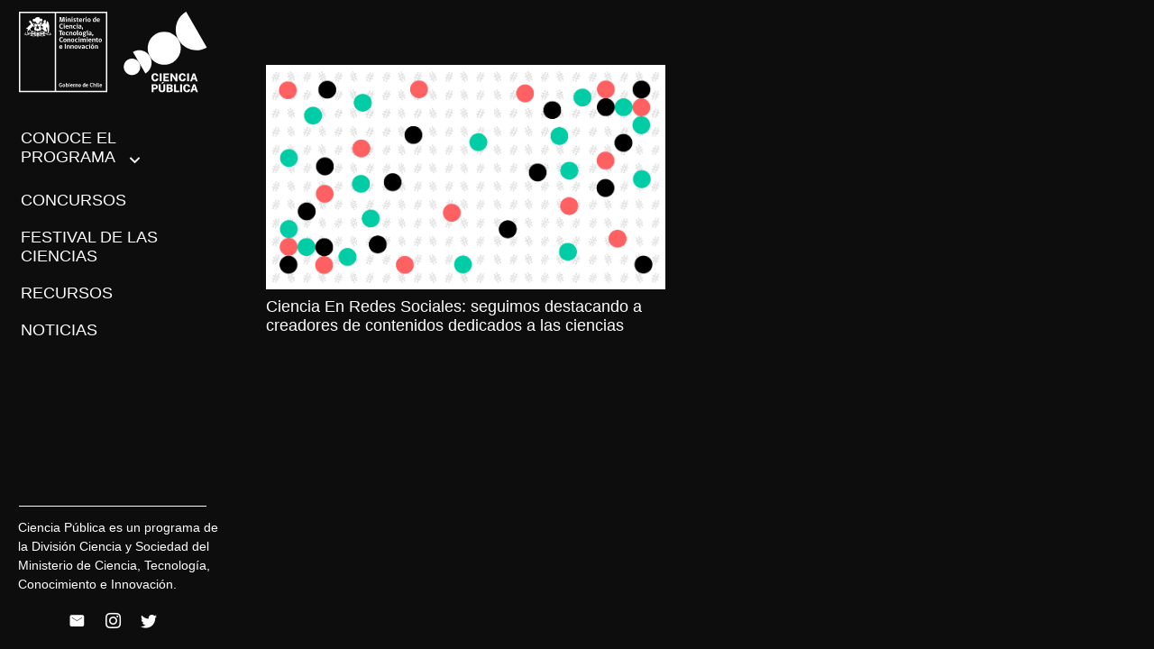

--- FILE ---
content_type: text/html; charset=utf-8
request_url: https://www.google.com/recaptcha/api2/anchor?ar=1&k=6LcWhtYaAAAAAKPX0aoMZVDFPLaSvwZvbbwmvKji&co=aHR0cHM6Ly9jaWVuY2lhcHVibGljYS5jbDo0NDM.&hl=en&v=PoyoqOPhxBO7pBk68S4YbpHZ&size=invisible&anchor-ms=20000&execute-ms=30000&cb=dn61m89plgt6
body_size: 49125
content:
<!DOCTYPE HTML><html dir="ltr" lang="en"><head><meta http-equiv="Content-Type" content="text/html; charset=UTF-8">
<meta http-equiv="X-UA-Compatible" content="IE=edge">
<title>reCAPTCHA</title>
<style type="text/css">
/* cyrillic-ext */
@font-face {
  font-family: 'Roboto';
  font-style: normal;
  font-weight: 400;
  font-stretch: 100%;
  src: url(//fonts.gstatic.com/s/roboto/v48/KFO7CnqEu92Fr1ME7kSn66aGLdTylUAMa3GUBHMdazTgWw.woff2) format('woff2');
  unicode-range: U+0460-052F, U+1C80-1C8A, U+20B4, U+2DE0-2DFF, U+A640-A69F, U+FE2E-FE2F;
}
/* cyrillic */
@font-face {
  font-family: 'Roboto';
  font-style: normal;
  font-weight: 400;
  font-stretch: 100%;
  src: url(//fonts.gstatic.com/s/roboto/v48/KFO7CnqEu92Fr1ME7kSn66aGLdTylUAMa3iUBHMdazTgWw.woff2) format('woff2');
  unicode-range: U+0301, U+0400-045F, U+0490-0491, U+04B0-04B1, U+2116;
}
/* greek-ext */
@font-face {
  font-family: 'Roboto';
  font-style: normal;
  font-weight: 400;
  font-stretch: 100%;
  src: url(//fonts.gstatic.com/s/roboto/v48/KFO7CnqEu92Fr1ME7kSn66aGLdTylUAMa3CUBHMdazTgWw.woff2) format('woff2');
  unicode-range: U+1F00-1FFF;
}
/* greek */
@font-face {
  font-family: 'Roboto';
  font-style: normal;
  font-weight: 400;
  font-stretch: 100%;
  src: url(//fonts.gstatic.com/s/roboto/v48/KFO7CnqEu92Fr1ME7kSn66aGLdTylUAMa3-UBHMdazTgWw.woff2) format('woff2');
  unicode-range: U+0370-0377, U+037A-037F, U+0384-038A, U+038C, U+038E-03A1, U+03A3-03FF;
}
/* math */
@font-face {
  font-family: 'Roboto';
  font-style: normal;
  font-weight: 400;
  font-stretch: 100%;
  src: url(//fonts.gstatic.com/s/roboto/v48/KFO7CnqEu92Fr1ME7kSn66aGLdTylUAMawCUBHMdazTgWw.woff2) format('woff2');
  unicode-range: U+0302-0303, U+0305, U+0307-0308, U+0310, U+0312, U+0315, U+031A, U+0326-0327, U+032C, U+032F-0330, U+0332-0333, U+0338, U+033A, U+0346, U+034D, U+0391-03A1, U+03A3-03A9, U+03B1-03C9, U+03D1, U+03D5-03D6, U+03F0-03F1, U+03F4-03F5, U+2016-2017, U+2034-2038, U+203C, U+2040, U+2043, U+2047, U+2050, U+2057, U+205F, U+2070-2071, U+2074-208E, U+2090-209C, U+20D0-20DC, U+20E1, U+20E5-20EF, U+2100-2112, U+2114-2115, U+2117-2121, U+2123-214F, U+2190, U+2192, U+2194-21AE, U+21B0-21E5, U+21F1-21F2, U+21F4-2211, U+2213-2214, U+2216-22FF, U+2308-230B, U+2310, U+2319, U+231C-2321, U+2336-237A, U+237C, U+2395, U+239B-23B7, U+23D0, U+23DC-23E1, U+2474-2475, U+25AF, U+25B3, U+25B7, U+25BD, U+25C1, U+25CA, U+25CC, U+25FB, U+266D-266F, U+27C0-27FF, U+2900-2AFF, U+2B0E-2B11, U+2B30-2B4C, U+2BFE, U+3030, U+FF5B, U+FF5D, U+1D400-1D7FF, U+1EE00-1EEFF;
}
/* symbols */
@font-face {
  font-family: 'Roboto';
  font-style: normal;
  font-weight: 400;
  font-stretch: 100%;
  src: url(//fonts.gstatic.com/s/roboto/v48/KFO7CnqEu92Fr1ME7kSn66aGLdTylUAMaxKUBHMdazTgWw.woff2) format('woff2');
  unicode-range: U+0001-000C, U+000E-001F, U+007F-009F, U+20DD-20E0, U+20E2-20E4, U+2150-218F, U+2190, U+2192, U+2194-2199, U+21AF, U+21E6-21F0, U+21F3, U+2218-2219, U+2299, U+22C4-22C6, U+2300-243F, U+2440-244A, U+2460-24FF, U+25A0-27BF, U+2800-28FF, U+2921-2922, U+2981, U+29BF, U+29EB, U+2B00-2BFF, U+4DC0-4DFF, U+FFF9-FFFB, U+10140-1018E, U+10190-1019C, U+101A0, U+101D0-101FD, U+102E0-102FB, U+10E60-10E7E, U+1D2C0-1D2D3, U+1D2E0-1D37F, U+1F000-1F0FF, U+1F100-1F1AD, U+1F1E6-1F1FF, U+1F30D-1F30F, U+1F315, U+1F31C, U+1F31E, U+1F320-1F32C, U+1F336, U+1F378, U+1F37D, U+1F382, U+1F393-1F39F, U+1F3A7-1F3A8, U+1F3AC-1F3AF, U+1F3C2, U+1F3C4-1F3C6, U+1F3CA-1F3CE, U+1F3D4-1F3E0, U+1F3ED, U+1F3F1-1F3F3, U+1F3F5-1F3F7, U+1F408, U+1F415, U+1F41F, U+1F426, U+1F43F, U+1F441-1F442, U+1F444, U+1F446-1F449, U+1F44C-1F44E, U+1F453, U+1F46A, U+1F47D, U+1F4A3, U+1F4B0, U+1F4B3, U+1F4B9, U+1F4BB, U+1F4BF, U+1F4C8-1F4CB, U+1F4D6, U+1F4DA, U+1F4DF, U+1F4E3-1F4E6, U+1F4EA-1F4ED, U+1F4F7, U+1F4F9-1F4FB, U+1F4FD-1F4FE, U+1F503, U+1F507-1F50B, U+1F50D, U+1F512-1F513, U+1F53E-1F54A, U+1F54F-1F5FA, U+1F610, U+1F650-1F67F, U+1F687, U+1F68D, U+1F691, U+1F694, U+1F698, U+1F6AD, U+1F6B2, U+1F6B9-1F6BA, U+1F6BC, U+1F6C6-1F6CF, U+1F6D3-1F6D7, U+1F6E0-1F6EA, U+1F6F0-1F6F3, U+1F6F7-1F6FC, U+1F700-1F7FF, U+1F800-1F80B, U+1F810-1F847, U+1F850-1F859, U+1F860-1F887, U+1F890-1F8AD, U+1F8B0-1F8BB, U+1F8C0-1F8C1, U+1F900-1F90B, U+1F93B, U+1F946, U+1F984, U+1F996, U+1F9E9, U+1FA00-1FA6F, U+1FA70-1FA7C, U+1FA80-1FA89, U+1FA8F-1FAC6, U+1FACE-1FADC, U+1FADF-1FAE9, U+1FAF0-1FAF8, U+1FB00-1FBFF;
}
/* vietnamese */
@font-face {
  font-family: 'Roboto';
  font-style: normal;
  font-weight: 400;
  font-stretch: 100%;
  src: url(//fonts.gstatic.com/s/roboto/v48/KFO7CnqEu92Fr1ME7kSn66aGLdTylUAMa3OUBHMdazTgWw.woff2) format('woff2');
  unicode-range: U+0102-0103, U+0110-0111, U+0128-0129, U+0168-0169, U+01A0-01A1, U+01AF-01B0, U+0300-0301, U+0303-0304, U+0308-0309, U+0323, U+0329, U+1EA0-1EF9, U+20AB;
}
/* latin-ext */
@font-face {
  font-family: 'Roboto';
  font-style: normal;
  font-weight: 400;
  font-stretch: 100%;
  src: url(//fonts.gstatic.com/s/roboto/v48/KFO7CnqEu92Fr1ME7kSn66aGLdTylUAMa3KUBHMdazTgWw.woff2) format('woff2');
  unicode-range: U+0100-02BA, U+02BD-02C5, U+02C7-02CC, U+02CE-02D7, U+02DD-02FF, U+0304, U+0308, U+0329, U+1D00-1DBF, U+1E00-1E9F, U+1EF2-1EFF, U+2020, U+20A0-20AB, U+20AD-20C0, U+2113, U+2C60-2C7F, U+A720-A7FF;
}
/* latin */
@font-face {
  font-family: 'Roboto';
  font-style: normal;
  font-weight: 400;
  font-stretch: 100%;
  src: url(//fonts.gstatic.com/s/roboto/v48/KFO7CnqEu92Fr1ME7kSn66aGLdTylUAMa3yUBHMdazQ.woff2) format('woff2');
  unicode-range: U+0000-00FF, U+0131, U+0152-0153, U+02BB-02BC, U+02C6, U+02DA, U+02DC, U+0304, U+0308, U+0329, U+2000-206F, U+20AC, U+2122, U+2191, U+2193, U+2212, U+2215, U+FEFF, U+FFFD;
}
/* cyrillic-ext */
@font-face {
  font-family: 'Roboto';
  font-style: normal;
  font-weight: 500;
  font-stretch: 100%;
  src: url(//fonts.gstatic.com/s/roboto/v48/KFO7CnqEu92Fr1ME7kSn66aGLdTylUAMa3GUBHMdazTgWw.woff2) format('woff2');
  unicode-range: U+0460-052F, U+1C80-1C8A, U+20B4, U+2DE0-2DFF, U+A640-A69F, U+FE2E-FE2F;
}
/* cyrillic */
@font-face {
  font-family: 'Roboto';
  font-style: normal;
  font-weight: 500;
  font-stretch: 100%;
  src: url(//fonts.gstatic.com/s/roboto/v48/KFO7CnqEu92Fr1ME7kSn66aGLdTylUAMa3iUBHMdazTgWw.woff2) format('woff2');
  unicode-range: U+0301, U+0400-045F, U+0490-0491, U+04B0-04B1, U+2116;
}
/* greek-ext */
@font-face {
  font-family: 'Roboto';
  font-style: normal;
  font-weight: 500;
  font-stretch: 100%;
  src: url(//fonts.gstatic.com/s/roboto/v48/KFO7CnqEu92Fr1ME7kSn66aGLdTylUAMa3CUBHMdazTgWw.woff2) format('woff2');
  unicode-range: U+1F00-1FFF;
}
/* greek */
@font-face {
  font-family: 'Roboto';
  font-style: normal;
  font-weight: 500;
  font-stretch: 100%;
  src: url(//fonts.gstatic.com/s/roboto/v48/KFO7CnqEu92Fr1ME7kSn66aGLdTylUAMa3-UBHMdazTgWw.woff2) format('woff2');
  unicode-range: U+0370-0377, U+037A-037F, U+0384-038A, U+038C, U+038E-03A1, U+03A3-03FF;
}
/* math */
@font-face {
  font-family: 'Roboto';
  font-style: normal;
  font-weight: 500;
  font-stretch: 100%;
  src: url(//fonts.gstatic.com/s/roboto/v48/KFO7CnqEu92Fr1ME7kSn66aGLdTylUAMawCUBHMdazTgWw.woff2) format('woff2');
  unicode-range: U+0302-0303, U+0305, U+0307-0308, U+0310, U+0312, U+0315, U+031A, U+0326-0327, U+032C, U+032F-0330, U+0332-0333, U+0338, U+033A, U+0346, U+034D, U+0391-03A1, U+03A3-03A9, U+03B1-03C9, U+03D1, U+03D5-03D6, U+03F0-03F1, U+03F4-03F5, U+2016-2017, U+2034-2038, U+203C, U+2040, U+2043, U+2047, U+2050, U+2057, U+205F, U+2070-2071, U+2074-208E, U+2090-209C, U+20D0-20DC, U+20E1, U+20E5-20EF, U+2100-2112, U+2114-2115, U+2117-2121, U+2123-214F, U+2190, U+2192, U+2194-21AE, U+21B0-21E5, U+21F1-21F2, U+21F4-2211, U+2213-2214, U+2216-22FF, U+2308-230B, U+2310, U+2319, U+231C-2321, U+2336-237A, U+237C, U+2395, U+239B-23B7, U+23D0, U+23DC-23E1, U+2474-2475, U+25AF, U+25B3, U+25B7, U+25BD, U+25C1, U+25CA, U+25CC, U+25FB, U+266D-266F, U+27C0-27FF, U+2900-2AFF, U+2B0E-2B11, U+2B30-2B4C, U+2BFE, U+3030, U+FF5B, U+FF5D, U+1D400-1D7FF, U+1EE00-1EEFF;
}
/* symbols */
@font-face {
  font-family: 'Roboto';
  font-style: normal;
  font-weight: 500;
  font-stretch: 100%;
  src: url(//fonts.gstatic.com/s/roboto/v48/KFO7CnqEu92Fr1ME7kSn66aGLdTylUAMaxKUBHMdazTgWw.woff2) format('woff2');
  unicode-range: U+0001-000C, U+000E-001F, U+007F-009F, U+20DD-20E0, U+20E2-20E4, U+2150-218F, U+2190, U+2192, U+2194-2199, U+21AF, U+21E6-21F0, U+21F3, U+2218-2219, U+2299, U+22C4-22C6, U+2300-243F, U+2440-244A, U+2460-24FF, U+25A0-27BF, U+2800-28FF, U+2921-2922, U+2981, U+29BF, U+29EB, U+2B00-2BFF, U+4DC0-4DFF, U+FFF9-FFFB, U+10140-1018E, U+10190-1019C, U+101A0, U+101D0-101FD, U+102E0-102FB, U+10E60-10E7E, U+1D2C0-1D2D3, U+1D2E0-1D37F, U+1F000-1F0FF, U+1F100-1F1AD, U+1F1E6-1F1FF, U+1F30D-1F30F, U+1F315, U+1F31C, U+1F31E, U+1F320-1F32C, U+1F336, U+1F378, U+1F37D, U+1F382, U+1F393-1F39F, U+1F3A7-1F3A8, U+1F3AC-1F3AF, U+1F3C2, U+1F3C4-1F3C6, U+1F3CA-1F3CE, U+1F3D4-1F3E0, U+1F3ED, U+1F3F1-1F3F3, U+1F3F5-1F3F7, U+1F408, U+1F415, U+1F41F, U+1F426, U+1F43F, U+1F441-1F442, U+1F444, U+1F446-1F449, U+1F44C-1F44E, U+1F453, U+1F46A, U+1F47D, U+1F4A3, U+1F4B0, U+1F4B3, U+1F4B9, U+1F4BB, U+1F4BF, U+1F4C8-1F4CB, U+1F4D6, U+1F4DA, U+1F4DF, U+1F4E3-1F4E6, U+1F4EA-1F4ED, U+1F4F7, U+1F4F9-1F4FB, U+1F4FD-1F4FE, U+1F503, U+1F507-1F50B, U+1F50D, U+1F512-1F513, U+1F53E-1F54A, U+1F54F-1F5FA, U+1F610, U+1F650-1F67F, U+1F687, U+1F68D, U+1F691, U+1F694, U+1F698, U+1F6AD, U+1F6B2, U+1F6B9-1F6BA, U+1F6BC, U+1F6C6-1F6CF, U+1F6D3-1F6D7, U+1F6E0-1F6EA, U+1F6F0-1F6F3, U+1F6F7-1F6FC, U+1F700-1F7FF, U+1F800-1F80B, U+1F810-1F847, U+1F850-1F859, U+1F860-1F887, U+1F890-1F8AD, U+1F8B0-1F8BB, U+1F8C0-1F8C1, U+1F900-1F90B, U+1F93B, U+1F946, U+1F984, U+1F996, U+1F9E9, U+1FA00-1FA6F, U+1FA70-1FA7C, U+1FA80-1FA89, U+1FA8F-1FAC6, U+1FACE-1FADC, U+1FADF-1FAE9, U+1FAF0-1FAF8, U+1FB00-1FBFF;
}
/* vietnamese */
@font-face {
  font-family: 'Roboto';
  font-style: normal;
  font-weight: 500;
  font-stretch: 100%;
  src: url(//fonts.gstatic.com/s/roboto/v48/KFO7CnqEu92Fr1ME7kSn66aGLdTylUAMa3OUBHMdazTgWw.woff2) format('woff2');
  unicode-range: U+0102-0103, U+0110-0111, U+0128-0129, U+0168-0169, U+01A0-01A1, U+01AF-01B0, U+0300-0301, U+0303-0304, U+0308-0309, U+0323, U+0329, U+1EA0-1EF9, U+20AB;
}
/* latin-ext */
@font-face {
  font-family: 'Roboto';
  font-style: normal;
  font-weight: 500;
  font-stretch: 100%;
  src: url(//fonts.gstatic.com/s/roboto/v48/KFO7CnqEu92Fr1ME7kSn66aGLdTylUAMa3KUBHMdazTgWw.woff2) format('woff2');
  unicode-range: U+0100-02BA, U+02BD-02C5, U+02C7-02CC, U+02CE-02D7, U+02DD-02FF, U+0304, U+0308, U+0329, U+1D00-1DBF, U+1E00-1E9F, U+1EF2-1EFF, U+2020, U+20A0-20AB, U+20AD-20C0, U+2113, U+2C60-2C7F, U+A720-A7FF;
}
/* latin */
@font-face {
  font-family: 'Roboto';
  font-style: normal;
  font-weight: 500;
  font-stretch: 100%;
  src: url(//fonts.gstatic.com/s/roboto/v48/KFO7CnqEu92Fr1ME7kSn66aGLdTylUAMa3yUBHMdazQ.woff2) format('woff2');
  unicode-range: U+0000-00FF, U+0131, U+0152-0153, U+02BB-02BC, U+02C6, U+02DA, U+02DC, U+0304, U+0308, U+0329, U+2000-206F, U+20AC, U+2122, U+2191, U+2193, U+2212, U+2215, U+FEFF, U+FFFD;
}
/* cyrillic-ext */
@font-face {
  font-family: 'Roboto';
  font-style: normal;
  font-weight: 900;
  font-stretch: 100%;
  src: url(//fonts.gstatic.com/s/roboto/v48/KFO7CnqEu92Fr1ME7kSn66aGLdTylUAMa3GUBHMdazTgWw.woff2) format('woff2');
  unicode-range: U+0460-052F, U+1C80-1C8A, U+20B4, U+2DE0-2DFF, U+A640-A69F, U+FE2E-FE2F;
}
/* cyrillic */
@font-face {
  font-family: 'Roboto';
  font-style: normal;
  font-weight: 900;
  font-stretch: 100%;
  src: url(//fonts.gstatic.com/s/roboto/v48/KFO7CnqEu92Fr1ME7kSn66aGLdTylUAMa3iUBHMdazTgWw.woff2) format('woff2');
  unicode-range: U+0301, U+0400-045F, U+0490-0491, U+04B0-04B1, U+2116;
}
/* greek-ext */
@font-face {
  font-family: 'Roboto';
  font-style: normal;
  font-weight: 900;
  font-stretch: 100%;
  src: url(//fonts.gstatic.com/s/roboto/v48/KFO7CnqEu92Fr1ME7kSn66aGLdTylUAMa3CUBHMdazTgWw.woff2) format('woff2');
  unicode-range: U+1F00-1FFF;
}
/* greek */
@font-face {
  font-family: 'Roboto';
  font-style: normal;
  font-weight: 900;
  font-stretch: 100%;
  src: url(//fonts.gstatic.com/s/roboto/v48/KFO7CnqEu92Fr1ME7kSn66aGLdTylUAMa3-UBHMdazTgWw.woff2) format('woff2');
  unicode-range: U+0370-0377, U+037A-037F, U+0384-038A, U+038C, U+038E-03A1, U+03A3-03FF;
}
/* math */
@font-face {
  font-family: 'Roboto';
  font-style: normal;
  font-weight: 900;
  font-stretch: 100%;
  src: url(//fonts.gstatic.com/s/roboto/v48/KFO7CnqEu92Fr1ME7kSn66aGLdTylUAMawCUBHMdazTgWw.woff2) format('woff2');
  unicode-range: U+0302-0303, U+0305, U+0307-0308, U+0310, U+0312, U+0315, U+031A, U+0326-0327, U+032C, U+032F-0330, U+0332-0333, U+0338, U+033A, U+0346, U+034D, U+0391-03A1, U+03A3-03A9, U+03B1-03C9, U+03D1, U+03D5-03D6, U+03F0-03F1, U+03F4-03F5, U+2016-2017, U+2034-2038, U+203C, U+2040, U+2043, U+2047, U+2050, U+2057, U+205F, U+2070-2071, U+2074-208E, U+2090-209C, U+20D0-20DC, U+20E1, U+20E5-20EF, U+2100-2112, U+2114-2115, U+2117-2121, U+2123-214F, U+2190, U+2192, U+2194-21AE, U+21B0-21E5, U+21F1-21F2, U+21F4-2211, U+2213-2214, U+2216-22FF, U+2308-230B, U+2310, U+2319, U+231C-2321, U+2336-237A, U+237C, U+2395, U+239B-23B7, U+23D0, U+23DC-23E1, U+2474-2475, U+25AF, U+25B3, U+25B7, U+25BD, U+25C1, U+25CA, U+25CC, U+25FB, U+266D-266F, U+27C0-27FF, U+2900-2AFF, U+2B0E-2B11, U+2B30-2B4C, U+2BFE, U+3030, U+FF5B, U+FF5D, U+1D400-1D7FF, U+1EE00-1EEFF;
}
/* symbols */
@font-face {
  font-family: 'Roboto';
  font-style: normal;
  font-weight: 900;
  font-stretch: 100%;
  src: url(//fonts.gstatic.com/s/roboto/v48/KFO7CnqEu92Fr1ME7kSn66aGLdTylUAMaxKUBHMdazTgWw.woff2) format('woff2');
  unicode-range: U+0001-000C, U+000E-001F, U+007F-009F, U+20DD-20E0, U+20E2-20E4, U+2150-218F, U+2190, U+2192, U+2194-2199, U+21AF, U+21E6-21F0, U+21F3, U+2218-2219, U+2299, U+22C4-22C6, U+2300-243F, U+2440-244A, U+2460-24FF, U+25A0-27BF, U+2800-28FF, U+2921-2922, U+2981, U+29BF, U+29EB, U+2B00-2BFF, U+4DC0-4DFF, U+FFF9-FFFB, U+10140-1018E, U+10190-1019C, U+101A0, U+101D0-101FD, U+102E0-102FB, U+10E60-10E7E, U+1D2C0-1D2D3, U+1D2E0-1D37F, U+1F000-1F0FF, U+1F100-1F1AD, U+1F1E6-1F1FF, U+1F30D-1F30F, U+1F315, U+1F31C, U+1F31E, U+1F320-1F32C, U+1F336, U+1F378, U+1F37D, U+1F382, U+1F393-1F39F, U+1F3A7-1F3A8, U+1F3AC-1F3AF, U+1F3C2, U+1F3C4-1F3C6, U+1F3CA-1F3CE, U+1F3D4-1F3E0, U+1F3ED, U+1F3F1-1F3F3, U+1F3F5-1F3F7, U+1F408, U+1F415, U+1F41F, U+1F426, U+1F43F, U+1F441-1F442, U+1F444, U+1F446-1F449, U+1F44C-1F44E, U+1F453, U+1F46A, U+1F47D, U+1F4A3, U+1F4B0, U+1F4B3, U+1F4B9, U+1F4BB, U+1F4BF, U+1F4C8-1F4CB, U+1F4D6, U+1F4DA, U+1F4DF, U+1F4E3-1F4E6, U+1F4EA-1F4ED, U+1F4F7, U+1F4F9-1F4FB, U+1F4FD-1F4FE, U+1F503, U+1F507-1F50B, U+1F50D, U+1F512-1F513, U+1F53E-1F54A, U+1F54F-1F5FA, U+1F610, U+1F650-1F67F, U+1F687, U+1F68D, U+1F691, U+1F694, U+1F698, U+1F6AD, U+1F6B2, U+1F6B9-1F6BA, U+1F6BC, U+1F6C6-1F6CF, U+1F6D3-1F6D7, U+1F6E0-1F6EA, U+1F6F0-1F6F3, U+1F6F7-1F6FC, U+1F700-1F7FF, U+1F800-1F80B, U+1F810-1F847, U+1F850-1F859, U+1F860-1F887, U+1F890-1F8AD, U+1F8B0-1F8BB, U+1F8C0-1F8C1, U+1F900-1F90B, U+1F93B, U+1F946, U+1F984, U+1F996, U+1F9E9, U+1FA00-1FA6F, U+1FA70-1FA7C, U+1FA80-1FA89, U+1FA8F-1FAC6, U+1FACE-1FADC, U+1FADF-1FAE9, U+1FAF0-1FAF8, U+1FB00-1FBFF;
}
/* vietnamese */
@font-face {
  font-family: 'Roboto';
  font-style: normal;
  font-weight: 900;
  font-stretch: 100%;
  src: url(//fonts.gstatic.com/s/roboto/v48/KFO7CnqEu92Fr1ME7kSn66aGLdTylUAMa3OUBHMdazTgWw.woff2) format('woff2');
  unicode-range: U+0102-0103, U+0110-0111, U+0128-0129, U+0168-0169, U+01A0-01A1, U+01AF-01B0, U+0300-0301, U+0303-0304, U+0308-0309, U+0323, U+0329, U+1EA0-1EF9, U+20AB;
}
/* latin-ext */
@font-face {
  font-family: 'Roboto';
  font-style: normal;
  font-weight: 900;
  font-stretch: 100%;
  src: url(//fonts.gstatic.com/s/roboto/v48/KFO7CnqEu92Fr1ME7kSn66aGLdTylUAMa3KUBHMdazTgWw.woff2) format('woff2');
  unicode-range: U+0100-02BA, U+02BD-02C5, U+02C7-02CC, U+02CE-02D7, U+02DD-02FF, U+0304, U+0308, U+0329, U+1D00-1DBF, U+1E00-1E9F, U+1EF2-1EFF, U+2020, U+20A0-20AB, U+20AD-20C0, U+2113, U+2C60-2C7F, U+A720-A7FF;
}
/* latin */
@font-face {
  font-family: 'Roboto';
  font-style: normal;
  font-weight: 900;
  font-stretch: 100%;
  src: url(//fonts.gstatic.com/s/roboto/v48/KFO7CnqEu92Fr1ME7kSn66aGLdTylUAMa3yUBHMdazQ.woff2) format('woff2');
  unicode-range: U+0000-00FF, U+0131, U+0152-0153, U+02BB-02BC, U+02C6, U+02DA, U+02DC, U+0304, U+0308, U+0329, U+2000-206F, U+20AC, U+2122, U+2191, U+2193, U+2212, U+2215, U+FEFF, U+FFFD;
}

</style>
<link rel="stylesheet" type="text/css" href="https://www.gstatic.com/recaptcha/releases/PoyoqOPhxBO7pBk68S4YbpHZ/styles__ltr.css">
<script nonce="SOfARPvH9Az-TZEKtEfn4Q" type="text/javascript">window['__recaptcha_api'] = 'https://www.google.com/recaptcha/api2/';</script>
<script type="text/javascript" src="https://www.gstatic.com/recaptcha/releases/PoyoqOPhxBO7pBk68S4YbpHZ/recaptcha__en.js" nonce="SOfARPvH9Az-TZEKtEfn4Q">
      
    </script></head>
<body><div id="rc-anchor-alert" class="rc-anchor-alert"></div>
<input type="hidden" id="recaptcha-token" value="[base64]">
<script type="text/javascript" nonce="SOfARPvH9Az-TZEKtEfn4Q">
      recaptcha.anchor.Main.init("[\x22ainput\x22,[\x22bgdata\x22,\x22\x22,\[base64]/[base64]/[base64]/[base64]/[base64]/UltsKytdPUU6KEU8MjA0OD9SW2wrK109RT4+NnwxOTI6KChFJjY0NTEyKT09NTUyOTYmJk0rMTxjLmxlbmd0aCYmKGMuY2hhckNvZGVBdChNKzEpJjY0NTEyKT09NTYzMjA/[base64]/[base64]/[base64]/[base64]/[base64]/[base64]/[base64]\x22,\[base64]\\u003d\\u003d\x22,\x22ZBIHfcK7AFLCq2EGwo0ELMOBw40GwrNDJXRMNwYyw6UjM8Kdw73DqT8fQxLCgMKqd0TCpsOkw5p0JRpXHE7Dg1bCgsKJw43DrMKKEsO7w7IIw7jCm8KmM8ONfsOTKV1gw7hAMsOJwolvw5vChnfCkMKbN8Kmwo/Cg2jDiWLCvsKPXlBVwrIkSTrCunbDiQDCqcK9NDRjwqzDmFPCvcO9w6nDhcKZDzURe8Onwr7CnyzDl8KhMWlow64cwo3Dp03DrghdIMO5w6nCisOLIEvDrsKcXDnDo8ONUyjCqcOtWVnCk18qPMK8bsObwpHCscK4woTCum7Do8KZwo1gS8Olwod4wqnCinXCkz/DncKfOBjCoArCtcOZMELDiMO+w6nCqmFuPsO4Qw/DlsKCfsO5ZMK8w6skwoF+wqvCu8KhworCuMK+wposwqrCl8Opwr/[base64]/M8OuwpwIMT4MwpZKw6HCrcOYBsOewr7Dh8Opw77Cm8OXQ18kGxrCkTVfGMONwpLDuw/DlyrDmCDCq8OjwoMQPy3Dn2PDqMKlXcOUw4M+w5I2w6TCrsOgwr5zUAPCtw9KUhkcwofDlMK5FsOZwrHCvT5Zwo0ZAzfDmsOSQMOqCMK4esKDw47CiHFbw6zCtsKqwr5AwqbCuUnDksKycMO2w61lwqjCmxXCi1pbZyrCgsKHw5NOUE/[base64]/Di8KVwpE1J8KKw4V6RzzDusKmwrPDijHCqDzDjcOGCGvCncOQYkLDvMKzw7ErwoHCjiRiwqDCuW3DlC/[base64]/wrXDp3wMw6I0UsK8wpvCvsKzD8O1w7nCtG3DkW9Yw41Fwr3Cm8OewptfNsOZw77DnsKPw6EYAsKPeMOREVHChi/[base64]/DqsKIV2YIfxRbwocUVQBEw5zCpQvClxHDsBHCoh9zNMOuNU4Jw7pqwoHDj8K4w6PDucKxRWQJw4PDpQBuw70wHQNWXhPChh7Cj27DoMKQwpAQw5bDtcO2w5B5NTkKT8Ogw5rCsjPDvU3DoMO/F8K8w5LDlmLCncOiBcKJw5FJLBQBY8KZw7BcLTTDuMODAsOaw6jDvXMpGHzDszEVw78Zw5fDl1PDmgonwr/[base64]/Dnk/CrhlTKcOnZcKlElPDjMOEw5Row6w/[base64]/IHHCkWXChnoowpPDhAvCo3nCnMKGb8O2wrFzwr3CpW/CklvDosKsIibDjsO+fcKzw6XDvF9GClTDscO2TVDCh3ZKw5rDkcKde1jDtMOxwqkfwq4qHMK1BsK4UU3CqkrChAMzw5N/SFfCqsOKw6LCocK9wqTCpsOCw483wqRHwoDCvcKXwoTCgMO/[base64]/[base64]/CoSEhwrPDjUIgwpZ/w5jDo8Kew58dL8O1wrzDnELDr0XDv8KNKV5ceMOrwoPDrsKbFXN/[base64]/[base64]/[base64]/CqwrCo8KXMSxATExFwq4pwpB+T8Kpw7N4R1rCgcKgw4jCscOBYMOaaMK0w57ClcK5wpPDsD3CksOPw7zDv8KcIEQSwr7CpsKuwqHDsQxMw6TDhMK9w7DCsSUSw4EiOcKPcwHCu8Knw7MJacOIB1DDgUtaJx9uZsOVwodxMRHClHPCsyEzJU9oFizDuMOfw5/[base64]/w6AuemUlw5/DpsKbLMOuw50AHwHDhMK4VsKQwovCpMObw5hXMMOlwpXCh8Kzc8K4fALDgcOwwrTChxnDmBPCvsKGwoLCoMK3f8O6wonCi8OzLmfCkmvDm3bDj8Owwp8dw4PDv3d/w5RJwpMPF8OGwp3DtwvDvcKbYMObEgdwKsK8IxXCksO2GxZTCcK6c8Kxw7NJw4zCsz5PQcOBwos7eAXDtMKKw5zDocKXwptVw4XCmWcWS8Kww5BoWAHDtMKDH8KEwrzDqcOAYMOiR8KmwoRpY2wNwpfDjBwqRsO/wrjCkjoBcsKSwotvw4oqXjYcwp9wOR8+w7t2wos1ckEwwozDg8Kvwr0Iwo42U0HDq8KFZxDDm8KHcMKAwrXDtg0kf8KOwqxlwoE4w4Axw45YIk/DlWvCl8KbA8Kbw5tUUMO3w7PDlcO1w60jwrAyZgY4wqDDq8OAGDVpTi3Cp8K7w6Izw6JpQHQHw7PCpcO4wqHDuXnDucOPwr8oAcOeazxfESM+w6DDr3HCnsOCf8OrwpQnw5lwwq1oaHvCmGtcDkwDU3vCgQ/Dl8OwwrwNwq/DlcOGQcKxwoEawo/DuQTCkCnDo3BQYnw7DsOcFTFkw67CvQ81NsOlw7x6G0fDvSB+w4YJw7JuIz3DpmUvw5rDuMKpwp11TcK7w48TamPDgTdteVRfwrzCgsKkVTkcw7/DrsKUwrnCvcOnB8KhwqHDgMOGw7VMw63CvcOSw7YxwozCn8O+w6XCjgQWw7HCqQzDhMKWEX/CsBrDnBHCjT0aFMKzP03DshFyw4pVw4J8w5XDlWcdwqFZwqvDisKUw75FwpvDs8KoEDZSIMKpd8KaJcKOwobDgV/CuDfCvwATwqzCpF/Do0wPbsKow6LCm8KDw4DChcOJw6vCuMOeZsKjwrrDhU7DhgLDrcOcF8KSasKrGEo2w4vDjlrCs8ONKMO6McKsAwZ2WsKLasKwJhHDglldWMKsw6TCr8OPw77Cpk00w6A0w5kuw5NBwp/CthfDmj8hw7bDhyPCo8KrcjQOw6lFw7wZwqdRQMKIwphqPcKxwq/DncKnfMK5Lh1/wrXDicKTLiwvCWHCosOow7fCiHvCkRfDrcKeJxTDtMOMw7bDtjoab8KVwqEjUi8qcMO5w4DDjBHDqFUIwolQO8K/TScSwqvDl8O5clAGbQrDqsKUMDzCpXbCg8KCN8O7BjkfwqgJfcKgwo/DqmxwA8KhZsKsFEnCs8ObwrNzw6/[base64]/[base64]/DsMKNwqd1E0p9KcO4H8K2woZAFsKMZ8KUOMO+w6rCqVfCnmPCusKZw6/Ch8OdwrteQMKswoXDtlkAGyjChD4Yw6Q3wog/[base64]/CicOoCMOwwqLDncKKw4jDtWIGw5vCpsKvwoZRw6TDpRbCrsOAwrLCpsKnwrAMOSLCpXJYdcO7UsKac8KPGMOacMOww7hmLhHDtMKKX8OaUA1oEsK3w4gGw7vCh8KWwrU8w7/Dn8OOw53DsHVSYzhiShNXIx3Dl8Ofw7jCiMOtZgIGDT/CoMK/IXZxwr1SYkxbw7QBfSFUasKhw4vCqEsRLsOyZMO9WcK9w553w4bDjzNCw6HDhsO5OMKINcO/BcOMwo0qYwPChnvCqsK+Q8KREVrDm2kMAiFdwr4Yw7bDmsKbw49nfcO+wpRgwpnCvDNJwqHDlgHDlcO1JS9rwqZUD20Nw5jCkXzDtcKmAMKVdAsHesONwp/CgwDCpcKuRcKMwrTClnnDjHgoJMKHGE7CpMOzwrcIwqDDilfDpGkmw6dneAbDsMK9OcKgw4DDjCEJH3BBGMKjRsOqcTTCv8KeQMKAw6AQccK/[base64]/w4ByK8Kuw4w+wpNgwrzDqQfDoBTCqsKsbWc4w4vCgRVUw7jDsMK6w442w4FODcKIwowCFMK+w4A8w4nDlMOiQMKRw5fDvMO5RcKBLMKpUsO1HTrCtgfDhDcSw7nCnjcFPXfCo8KVN8OLw7Z2w68FdsO7wpHDtMK4f13CkQ14w7/DnRPDgFcEwqxfw5DCuXoMTAYww7jDiWUXw4HDqsKOw4JRw6A5w4XDgMKFNS1iFzbDlCxwUMKJe8KgbWXDj8OmYF8lw4XDjsOqwqrDgF/DtcOafFYSw5JIwoHCuxfDkMKjw5XDvcOhwp7Dn8OowoJOScOJJyNFw4RHXGAyw5Y2wr3CtcOmw51GIcKNXcKBKcKzFRTCq0rDmhw8w5HCj8OuYA9gXGHCnCs/LxzCl8KFRUvDhinDnUfCu3kEwoRGUivCmcOLSMKawpDClsKJw4TCl3EZd8KNQz7CssKww5PDiD/DmjHCicOhfsOqS8Kbw6FmwqLCsgtjGWpbw6BmwpFmOkJWRnMmw6IVw79Sw73Dh3Y5GGzCqcKFw6YVw7g+w6TCtsKewpHDmcODEsOAKxgrw6sDw70Yw5dVw59cwpjCgiHDp3/CvcOkw4ZfAFJGwq/Dq8KuU8OaBnc5wp9BJCEQEMOZTypAdcOyBMK/w4jDh8KSAWrCqcO/[base64]/DiSzClMKLLsOmUUTCuMKYw4swCThQwqDDp8OLSH/Dv11uwqnDpMKyw4rDkcKUYcK2VX1VfwlXwr4Kwp1aw658w5XCijnDpgrDmgxfw5LCkQslw4VtblJBw6bCuTrDr8OfJy5dKwzDvjDCv8OxMgnClMOZwoNgFTA5wrEnecKgMMKFwq1SwrUmZMOLNMObwqpfwqjCp3/ChcKnw5YPTsK1w5J1bnfCgE9AOcO1UcObDMO8fsK/cVvDkifDiF/ClmLDtSjDqMOrw7BUwohWwpXCgcKFw4zCokpOw7Y7OcKRwr7DtMK2wqzChAseY8KOQ8KRwrs6Ol7DvMOHwo5OGsKTSMOhJ0rDjcKGw5BNPnVhfhvCvTrDkMKKP0bDu0BTw4PCiT/CjTTDiMK2LHXDpWPCpcOhcVcQwoE9w4A7RMOJYR12wr/CoV/CtMOAN13CuGzCpSp2wrnDk2zCo8O4wpjChB5EF8KeS8Otwqw1dMKXwqA5V8ONw5zCsT1+MyU1HRLDrDBuw5ctTVlNfxkbwo4jwpPDhkIzK8OhN0TDrSfDj2/Di8KyMsKawr8ABiYmwrVIaEs0FcOlXWl2wrDCsHI+wqp9GMOUAXJqUsOow4HCl8Kaw47Dn8OQaMOQw44nXsOfw7fDicOsw5DDtRYJHTTCs18twrHCj2DCrRYVwoIiHsOjwqfDjMOiw4nCi8OcJ1fDrAE9w4/DncOvJcOrw5wPw5rDuF7DpQfDo1vCgnNufMOxTirDqS02w5TDojoewpFiwoEeblzDksOUUsKHX8KncsOXfsKrbMOcQgxsIcKnf8KyEk5ow7DDmSjCrkzClRzCsk/DgHtLw7k2YsOVT3tUwqnDojQjDUrCtGkKwoPDvFDDpsK9w4jCnkArw6vCrxMUwoHDvsOXwoPDq8KIEWXChMKzbDIcwrcowoRvwp/DoUnCmhrDgUxqWMKqw5YKL8OXwqg0DmXDh8OVEDl4K8KOw7fDpBrCkTIpEzVXw67CrsKSS8Kew51mwqFzwrQmwqBJXsKsw6DDtcOcMA/CscO9wqHCtMOmK2XCnMKgwo3CmGLDp0vDosO/[base64]/DrMO5HG/CvcKENSrCuFbCmnNyfcOSw6vCm2nDoXYRI0LCqknDlsKfwpsbB0oUQsOTXcKvwqHClMOUYyLDoBrDv8OONsOBwpzDtMKqZGbDuWbDjx1cw7/Cs8O+OMKgZ2RmXznDocK7OsOFM8KkDWvCisK6KcK0Q2vDtj3Di8OmH8Kjw7Z2wo3Cl8OYwrDDog0fJHbDsksSwrLCq8KmQsK4wpbDjSvCu8KYwrzCk8KmPV3CiMOLIhguw5Q2HU3Cs8ORw4PCtcOULFtJw60hwpPDrX1Pw6UWW1vClwg5w57Dhn/DpwbDk8KOfz/Ct8O5wq3DkcKTw4IWXiInw7YCG8OSSsOBC27DpMKlwrXCgsO9P8OswpF/GMOYwqnCtcKzw6hIAcKKecK3aALCg8OnwoM9woVzw53DgRvCvsKSw6zCvSbDlcK1wo3DnMK/J8OjYUlUw5fCrUkiVsKgwoLDlMKhw4DCt8KJccKBwoLDmcKbI8K5w6vDtMK5woHCsENTXRQjw4nChkDCiyU/w7gnKjZDw7U8aMOYwpA0wo/Dk8KvFMKlG1h/ZH7CrsOTIR1CT8KqwrxsE8Opw4XDm1oZd8OgG8Osw77DsTLDpcK2w6RPWMKYw4fDk1Iuw5HCpsOKw6QWCXULRMO8LVPCokguw6V6w6LCnXPCtznCusO7w4MDwrXCpVrCiMOJwoLCgwrDtcOMMMO/w4IOQ1zCt8Kyaxwnwrprw6nCisKywqXDlcKoasKwwrEFYXjDqsOIWcOgQcOwbsOpwoPCuy3DjsK9w5bCoEtGNFIIw5NfUi/CosKVCW17PCJAw7pCwq3CocOWC27ChsKvOjnDlMKcw6nDmAfChMKOM8Obf8K3wrBXw5sAw7nDjw/CoF7CkMKOw7tFXkp3O8KNwo3DnlvCj8O2AjHDpkowwprCtcOIwogfwrDCs8ODwrrDlS/DlnJkXmDCjUYeD8KVccOgw74SSMOUbMOuF2Y2w5vClsOSWAvCt8K+wrYOa1HDhMKzwpxDwo1wc8O/I8OPGwjCrQt7DsKAw6/[base64]/DvXZXAFDDicOUScK1w7Nswo/Dq8KsWHbCpEHDo1nCj8KowrvDp3JXVMOUHsOFLcK+woB7wrLChSzDo8OFwoQgXsOyPsKTNcOObMOnwrkBw6psw68oYcOEwq/ClsK3w4tww7fDsMOdw6EMwqAiwoJ6w5TDjVUVw5lYw6PCs8ONwpvClm3Cm1XCgSbDpTPDisOWwr/DqsKDwrh6AxcpXG1vSXzDmz/DpMO+w6XDl8OZSsKtw6oxPzvCr2MUZR3DmmgRQMOYGcKPLW/CoXbCrlfDhXDDgETCqMO3OCVow7vDpMKsfEvDs8OQNsKMwpUiwrHDs8KVw47DtsOAw6fCssOgHsKWC33DksKeZU4/w5/DnjjCpMKrJcK4wop/w5PCoMOAw51/wrTCtn9KDMOXw7xMCwBke109cm4aWMOaw69bVTfCvnLDtyxjAEfCt8Khw54NRytJwq8bGR9BKVZmw5hAwotVwogVw6bCiyfClGfCjT/CnSPDrGBqPjM7QSXCmj4lAsOuwo7DqmHCnMKTfsOzGcOmw73DsMKkGMK1w7xOwrDDmwXCncKaVhACVj8Wwp4WGQUMw7w/wr1rLMKvD8KFwoU8EXTCpDvDn3vCosOuw6ZWShV+wqrDgcKEKMKpfMKRw5DCl8KbUwhQDijDonLCtsKlHcOYXMKyV3nCisK6W8OGXcKHE8OGw6DDjD/DhE0OacOgwpTCgBjCrAMMwrTDrsONw7fCuMKcAlTChMKywoI7w5nDs8O/w5jDr2fDvsKKwq/[base64]/CkXRdOzXChH7DssKBPFHCnGkQwovCuMKXw73DiALDsUgOw4TCnsO4wqJnw47CgcOnd8OXD8KawpvCsMOEFjoHD17DnsOLA8OqwoYnf8KxOmPDv8O9GsKMdxTDhnnDgcODw7TCnD/CpMKWI8OEwqDCrRAfJAvClwt1w43DssKgOMOlFMKnQ8Krw6jCoCPDlMOYwpLCmcKIEmBPw7TChcOXwovCkh0vQcONwrHCvgt9wqXDp8Kbw7jDmsOswrDDu8OEEcOHw5bCoWnDtj/CghcSw4t5w5XCuAQJwr7DjsKRw4vDog9rPyh7RMOXFcKibcOuTMKVESR2woRgw7wWwrJEcH7DuxJ7PcKqD8KVwoshwq/DscKvYRDClE8nw4QKwrjCh1l8wrp8wpMxNljDnnpQIFp4wobDmsOdPsO2KEvDmsKDwp02w77Dh8KbNsOjwq8lw4hTGTEJwohTSVTCuzbCkB3DpErCsCXDsUJIw4DChgbCq8OEw5bCgXvCnsK9fFtDwrl3wpI9w5bCgMKoC3NQwrQPwq5gLcKcZ8O/[base64]/DjVQLI8OtQi3DqsK/[base64]/[base64]/ChsOxbiY9fsONQsOtwrDDhMOSHDLDqsKew6Qew58TSz7DssK3YhnDvGdAw5rDmcKxcsKmwrPCnm4cw7rDrcKhBsOhDsOVwpk3BkzCsTMFS2hHw4/CswsRAsKDw5fCohLDicOAw70SAl7Dq0PCjsKkwolKUgdvw5IdElfCrgDDrcOGDCNDw5fDmhR+MgQKX3oQfRLDgx9rw74Lw5RIcsKBw7xFL8OdesO5w5duw64MIFZ+w6PCrV5swpYqG8Kcw4thwo/Ds37DoCsURcKtw4UIwrFnZsKVwpnDlRDDrQLDo8Kiw4HDjSMSHTZEwrDDohkvw5bCnBnCgk3Djk4tw7l/eMKPw746wp1Zw7RgIcKkw5PCtsK7w6pgVG7DssOyHS0iRcKnccOnbiPCtcO4D8KnCzVXWcK/RGjCtMOAw5rCjcK3DXXDtsOtw6vCg8OpBSpmwrTCuVHDhjB1w7t8HsOtwqpiwqYiDMK6wrPCtDDCjCwDwo/CjcKhPCDClsOpwo8gecKiPDvClErCsMO8wobChW3CiMONeyzCmWfDpRtIL8KRwrgjwrE8w5oWw5h2wowOPmV2X3R1WcKcw6HDjsKTdXvChEDCtsKlw6xQwr7DlMKIN1vDonUOVsOWfcOJBi/DgSsXP8KpBhPCr3HDlXkrwqFuWHjDtx1Lw5YvYArCq3LDt8K6ERzDkHzCoUvCmMKZblQwDDcewoxvw5YWwq5+aj0Hw6fCsMKHwqfDmD1IwqE/wonDrsO5w6ozwoDDjsOQcWMGwplMSQ94wqrChl4+acOgwoTDsEpDTHbCqApBwoHClE5LwqrCosK2VXVmRTLClT/CtTAGcHV+w6J7wpAKMsOFw4PCi8KDG15bwr0LARjDh8OUw60EwqBiw5vChHHCqMOqEB7CsiJXW8O7US3DhitAScKyw71KDX5ofcOqw6BQf8KBOsO/[base64]/DpsKWwrLCkcOPbsOqJsObPXByw6RRw5nClT3Dm8OEDMOYw4J/w5LDmix1NybDpBnCsWFCwoLDmRMUWSvCv8K0XglXw6RwT8KbOCzCtDBKEcKcw4pRw6LCpsK/[base64]/Ci8KqME43wphJPXQ+T0rCnsOhwqgnbAxbEsKywrjCgEvDn8Klw61iwogYwqnDjcOTXkcvacOcKA3CkBzDnMOXw41HOmPDrMODSXLDvcKgw64Iw4lKwqBcI03DhsKQLcKxdMOhZDR+w6nDnRJpdTbChFFiC8KqJjxPwqXCn8KaHm/DvMK+OMK0w4fCrMOOLMOzwrVgw5XDtcK6K8O1w5fCkMKaRcK+JADCpj7Cl0olVsK5w5/CusORw4Vrw7YUBcKTw5BAGjrDhTxEccOzDMKRcTU4w6AtdMOkUsKFwqbCuMK0wrppQhPCs8OBwqLCrTHDgiPDqMOMNMKGwqXDrEXDmGLDiUTCnmh6wpM2S8OiwqPDtcKlw40UwpnDlsOZQzR1w55TecObb0V6w5ogw4XDpQcDVH/DlBLDn8KdwrlwXcOtw4E9wrgEwpvDgcKtMSl6w6vCtGwISsKpOMK5bsO9woTCnlsKf8KgwqPCs8OsQnlyw4XCqMOfwr9FYcOlw5HCqzc4V2TDuTjDoMOdw4wdw4LDl8KTwovDkh/DvmfCuRHDhsOlwrZQw7hKa8KUw6hmSiR3XsKmOS1PecKtwoJkw5zCji/DvVPDvH3Di8KrwrnChkbDscK+wq7ClmfCssKswoXChgsCw6MTw6Vnw7kcUmYrOcOVw6UDwoPClMO7wp/DmsOzah7DnMKdXj0ORsKfccOScMK6w7lUTcK7woUoUizDg8OIw7HCgEVNw5fDjD7DrlvCqBMWI0lcwqzCqV/[base64]/CgXkww5/DhnJTw5XChcKHaETCucOow5HDmT5BCU8lw6l3KGnCsXApwpbDtcKkwozCij7DssOBS0DChl7CvX1sERgSw5kkY8O9DsKyw4nDpw/[base64]/DisObKcO9InUkFUVowpfCuz8wwpzDu1PCvk8qwrnCvcOjw53DsQ3DrcKxB1EIM8K3w4TDkV0Xwo/DjMOCw4nDmMKBE3XContcDQtOehDDok/CjC3Dvgc7wrc/wr3DoMOufEJ6w7nCnsKIwqQjR0jCnsOlTMODFsO7B8KTw4wmEGVmw4tGw5bCm1nDoMKPK8KBwqLDuMKDw7LDiA1/[base64]/[base64]/CrcOOBj/Cs0nCo3/DvMK8EsO/dG5GW3tKwpHCmTZRw7jDk8ORY8Onw7zDmWFZw4t6WMK4wq4HHDJ/AC7ChXHClVtdf8Oiw6tiXsOSwoAicnzClyklw7TDocOMBMKDUcKLDcOJwp3Cm8KBw4tAwrhsYcOqbAjDhBBPw5/DgGzDtCtSw6o/MMOLwoBKwrfDtcOKwrB9ckU4wpXCtMOTa3XCiMKVccKAw7I5w5Q5DsODEMOKI8Kyw5F2fMOsKy7Cq3onanMnw4TDiU8vwoDDg8KYQ8KKV8OzwofDssOaKnDDs8OPCXpmw4fCrMK1KsKfASzCksKvenDDvMK5woNLw7RAwpPDkMK1bnFSKsOGYgLCsjJ/XsKUPi7DsMKOwph9WS/CohTCsmTCgzbDtzRww5BCw6jCpnTCvlBeZsOBdi8gw63CisKrMVHCkzHCr8OJw6YiwqQUw5E1QxfDhSXCj8KAw4xwwrIMUFgIw6MdPcOhbcO3TMOpwqkzwoDDgzU2w7fDkMK3ZAHCtcK3wqZjwq7CjMK9VcOJXl/DvgXDhhnCl2LCrjjDkVRGwqhqwrDDusOtw4kcwrYBE8OtJRFWw4/CgcO+w7nDvkZsw5wjwp/[base64]/U2ArwpsvZsKaw4cJWT7ChlnDqcODw6FPS8KDbMOOwoTCisKRwqM7NMKSW8O0asK1w7off8OOMC8bO8KTGhPDj8OWw4tcGMOVJCrDs8KMwofDp8KBwp87ZBFAVDMHwrvDoCAXwq1COG/DnHjDnMKpPcO2w6zDmzxWSmfCiCfDsmnDr8KSGMKQw7rDpSXCvCHDosOcVV8/N8OqJ8K3c3AYFBJzwqzCujhsw7zDpcOPwrstwqXCgMK1w4dKS10ndMONwqzCvk5/OsOUGG4AAFsow7ZTf8KLwrDDuEVZIkt0B8ORwqINwrUPwo3CncObwqQDTcKHS8O8BzPDj8OWw55bRcKSMRpBRMOdJAHDsyMPwr0HOsOCHMO9wokJUjcRB8KlBxfCjDp6WCbCulrCqAtcRsO8w6LCsMKWdRFSwoo3w6Rpw69PWxscwqo8wqzCjz/DpsKNME4QM8OvPyQCwoggcVU4DwA9aQZBNsOiU8OERMOyGxvCnijDtFNrwqALWBUHwrPDusKpwovDjsK/XHjDsgYGwrFow4pjUMKHCQXDs1QNb8OPAMKRw5LDl8KFc3dMF8O7FHhhw5/[base64]/DqcO9LsKFw7/CmcKWw4TCjxHDqsODUMOgwqFqw7bDksKrwovCg8KOQMO/REFtEsKsBSXCtQ3Du8K6bsO1wpXDv8OKAy0Nw5nDvMKWwqIsw4PChyDCiMOzw6vDm8KXw7/DssOKwp0sRHsaOifDtTIKw6AkwrhjJmQGMXLDlMO4w6rCmX7DrcOvLVPDhj3Cv8O6cMKtMWbDksOMFsKFw79SNHkgOMK7wp8vw5vCpjkrwoHCtsKfJsOLwqoCw4QYAsOCFQLClsK0PMOOHAVHwqvCgsOCAsK5w7QtwqR1aRhbwrXDmykBJMKqJcK3bFI7w4Aww6/[base64]/CiSjCh8OmQcKQRVw5D15pw6h/OiPCtWNqw7LClGrCu3gLHSXDiFPDj8Opw5Zuw6jCtcKrdsO7GggZVMOTwph3PmnDj8OuIsKUwqTDhy1hHMKbw7R2W8Osw55DLnxqw6xZwqHDqFRrD8OswqfDrcKjIMO0w7VhwoBtwqBmw6dBKiMOw5XClcOiTBXCqD4/e8O5PsOwNsKAw5QBGR/DgMKUwpjCscK7w5bCvDvCsRDDtgDDu03CgDPCr8OowqbDo0zCmWdcS8KUwpnCvx3Cj1zDuEZgw6kbwqTDvcKfw4/[base64]/DpMK6OT/ColDDnsOzdsOyeCc0w7Aqw68Mem3CnFluwoJOw7RsOXYIdsK+KMOgccKwE8OVw6Ntw6nCs8OlNETCl2dswpsSL8KPw5LDmQ5hRDLDtwHCmR91w7TCt0sOa8O1EgDCrlfDtiRkaRjDt8Orw7MEU8KpF8O5wodDwqNIwrguJjgswoPDkMOiwq/DjnUYwobDmXxRPw1eDcOtwqfCkDrChwU6wp/Dujs2GlwgJcK6MlvCpcODwrrDkcKZOn3DpiczNMKLwql4aS/DqMOxwqVbI2cITsONwpnDphjDo8O7woMpJUbDhGoPwrBdwrpZWcOMcT/Cq0fDiMK4w6Nkw4BzRBnDt8KCOl7CpMK7wqfCocKeV3ZBJ8Kjw7PDuGAvK1M/wrNJI23DqSzCoCsBDsOXw5c5wqTCv2PDlQHCoDjDllPCih/[base64]/wp9mwp/DvMO4w61Kw5xXJcOsJgzCoEXCrcOiw7Nmw4Qaw49lwogrVS5jIcKPR8KbwqsPFmrDiXTChMOTXUFoFcK4Oitdw6MKwqbCi8OKw67DjsKyTsKUKcOfXVvCmsKbOcKRwq/[base64]/CmsOZc2HCt1Jtf8KFUx3CtsObw5dLBS5hY1VaPMOGw5zCg8OydFzDnyYNNmIZOlLCryBzdjYxTyU8ScOOHkHDrsOBAsKMwpnDqsKaVksnbzjChMOKVcKDw7fCuXnDtB7DvcOBwqLDgDgSH8OCworDkibCmjTCq8KwwpzDp8OpU1B5EEHDrR8/Ljh8D8OnwrPDsVB1cVRbYyXDp8KwVcOqfsO6P8KhLcOLwrxbOCnCl8O/R3DDvsKXw4ouGMOEw69YwqLCkU9qwqzDrlcQIMO2asKXTcKXXALDqyLDimFPw7LDghnCiQIcQGXCtsO1FcOJBgHDgFQna8OEwqkxcDnCsnFwwpBOwr3Ci8Ozw48kcETCpkLCgSIlwprDlA0Jw6LDjV1vw5LCthw4wpXCmzVYwoQxw7U8w7c9w6N/w4IFD8KLw6/DkQ/Cl8OpYcKFY8KdwpLDlRR1ZyQsQMOBw6/[base64]/[base64]/DocKnXxYtw5rDtMO8Ci/[base64]/[base64]/DqnfCsn9LGMKIJMKKw5BDw7MGwrJwOArCmcK9fBLDs8KxMMKOwp5Xw6pNC8KUwpvCnsOSwpXDsiHDicKPw6TCk8KdXkLCjlcZesOXwpfDoMK9wrQlCBoXBRLCqwU8wpbCk24Kw7/Cl8Ohw5HCksOHwpHDm2XCtMOSw6XDqknCm17Ck8KrICFUw6VFcGrDtsO4w7fDq3nCnlrDo8OTOCVrwpg8w5IbUyY2UXoScDF/PcKvF8KgK8Kiwo7CsiDCkcOMw6QEYgcvCXbCv0gIw6PCgMO7w7zCvFd9wrfDtzVIw7PChgN8wqc/[base64]/DsMKtXn4hQMKzGsK+NQJIwrbChV5/bDU1GcKHwpnCrhQMwoZ/w6UhOFbDiRLClcKyPsKHwpLDssKEwrvDl8O+axTClsKuEDzCk8Orw7RnwqjDlcOgwqx+T8KwwphGwo53wrDCllR6wrBsQMKywrUpIsKcw7XCt8O2woUvwr7DtcKUWMK4w6MLwoHCuxtaf8Ocw442wr/DtnvCi0TDijkUw6gLb23CpG/DqAIIwrPDgMOLSl5/w7JmCXfCm8OJw6LCowfDqhvCsz3DoMONwroSw40ew6PDs33CicKGJcKGw70sO1FGw7BIw6NAQQlMRcKnwplawpjDvndlwpnCpHnDhkHCo2s7wpDCpMKlw7HCmQw5w5c8w7hqM8ODwoLDkMOHwpbCmcO/a0MNw6DCpcKuU2rDl8K6w4dQwr3DjMKUwpZqTUrDlMOSNjPCvsKqwrRMKiVNw5YVJcKiw5bDisOKIwdvwowPdsKkwph/FntIw7g7MBHDt8KnYVDDoW0weMKEwp/[base64]/Cpw4IBcO8wpbDrHsjw4PCrH3ClsKwNF7DgMO/EXp8W3MIHsK3wpXDgFHChcOyw7LDknvDmcOsQjHDsxRLwr9Hw5Btwp7CtsKiwp8WMMOXQRvCuh/CqhrCskfDnXsbw4nDjsKUHBEIwqkhU8O0w4oIIsOwY0h6TMO8D8KLX8Ojwq/Co33CpnQLFsO5YCjDucKGwoDDojZtwqhYTcOwecOwwqLDow5ywpLDkWhzwrPDtcKewqvCvsOnwr/ChQ/DkXNKwozClQPDocOTIV4/worCssOKeCXCv8Klw79FK37DnSfCtsK3wrPDiBcDwovDqUHCrMOEw4ABwqgaw7DCjwwAHMKWw4vDn2B9CsOAbMKMGzvDrMKXYijCp8KMw6sQwqcAOh/CnsO6wqYvVsO6wq8gZMO9UcOFGsOTCTJ2w4Adwpdkw5rDimXDsxrCisOPworDs8KeNMKTw43CpxbDl8OfQMOXTxAqFiMqYMKfwp/DnjMJw6TCpArChSHCuS9swpTDvsKaw6pOMlQow5PCiHXDgcKNdmg3wrZ0bcKAwqQFwoZ0woPDtnnDjlZvw5QzwqROw7LDgMOOwqTDksKAw6Q+OMKPw6/CghnDhcOLX1/CkFrCjsOJAyvCgsK/P1HCuMORwoAfBgYIwqjDpEwNUcOLccOywpjCoxvCp8K5f8OGwo/Dn01XCRXCvyPDqMKawrt+w6LCl8O2wp7DlD3DhMKowoPCqggLwr/[base64]/w491wo8rwpXDoMOnw5DDvcOxJcKxwpQTw4nCn30idcOyXcOTw5LDi8O+wrTDlMObO8KSw7jDunQRwrVcw4hKQgnCrlTCnho/SC8PwohUB8OqbsK0wrNsUcKUG8KFOSE5w7rDssKNw5HDkRDDgDvDlC1sw75vw4Vsw7/Cv3cmwp3CnABsFMKawr5KwrDCqMKZw6Exwo04AMKRXkvCmTBXOcKdGj4jw57ChMODbcOOEyYvw5F6N8KUDMK2w6dywrrChsKHUG84w4EjwoHChCzCmsOmVMOhBjXDh8Omwphcw4sBw7fDsEbDpU5QwocmcDnDrDkSQsO3wrXDonMYw7LCjMOtS0Ivw63CrMO/w4TDscOXbBlxwpUzw5vCmBomE0rDtyTDp8OCw6zCs0VwO8KBWsKQwqTDiSjCrRjCqsOxBWgPw55uN17Dn8KLesOfw6zDoWbDoMKgw4oAckd4w6zDh8O9wqsXw4jDvyHDpDHDgE8dw7fDrMKMw7/ClMKew6LCgSMQw4kbYMKZJkjCsCHCoGQ/[base64]/[base64]/DhxPCjMOoIcOUKgnDiMKvDsK6wpEEciFFc8KzCsKEw6HCg8K1w65PSMKIX8O8w4pzw7/DicK4FmHDjzMcw5UzBU8swr3DjgbDssOWWw01woAEGH7DvcOcwprClMOdwo7CkcKNwpTDkxlPwozClVfDocKuwqsGGi3DmcOEwp/ChsK2wr1cw5TDnRMrW2XDiAzClFchbyPDig8pwrbCiC0iDMOjOlxFTsKBwoDDkMOlw6zDhh02QMK9O8KHPcOHw5soLsKEXcKRwo/DvX/ChMOxwqJJwoDCgB8ePnrCjcOiw515HGEXw5tgwq0qTcKOwoTCkGoLw5lGPgrCqsKRw7xXwoPChsKaQMKEYCtKJiZ+SMOcwrDCiMK8WQ1jw7g6w5vDrsO0w7Rzw7bDrHwZw4HCrCPDmUvCucKHw70KwrnDi8Kfwr8bw6fDrMOGw7LChsOrTMOydm/DslcJwpvCsMK2wrRPwprDrMO0w7oHPDDDqsOyw5VXwqZ+woTCkRdiw48hwr3DrGpiwp5nEF7CucKKw4sBCHkKwqHCqMOQDHZ9McKfw7M7w4NFfSJkbMOnwoUsEWdYeh8LwoFeccKGw4BfwoQuw7/[base64]/FsKsW2Eww5PClcOKwo/DlMK0LCnClnl8dsO+JcOqN8OTw5RnWCvDgMOjwqfDqsOAwrPDiMKEw41YT8O+woHDvsKpJE/CgcOWTMOdwrcmw4XCoMKfw7d/[base64]/Dr3TCiMK0bhEWRkvChUjDrcKlwrlsRjltw7fDgiI/[base64]/[base64]/CvMOgwqbDu8O/wp7DtsOjGl4dwq51aHp3WsOLUQrCvcODbMKATMKtw77Ci3DDqSQywpRUwptbwq7DlWVdHMO+wrrDj1lkwqNAOMKWworCp8Oiw454E8K1HDkzwq3Dr8K7YMKHXMKoNcKywq8ew4zDs0Qfw7B3Nhocw5XDn8O0wp/ChE5yecOGw4rDncK/JMOlTMOIHRB9w7ptw7LCnsK/[base64]/[base64]/[base64]/DuGXDpcOOPcKnfMOWAMOWwpR6wqU6d2cBC3Vnwrk8w6IFwrkbcxjDk8KKXcO4w4p+w5HCksKdw4PCu31WwoDCocKnOsKIw5bCpMO1IXbCkELDlMO/wr/DrcK+MsKIBBzDrcO+w53CgwfDhsOTbB3CrsOJS0c4w4ohw6jDjWbDpGvDkcKrw58fAlTDg1/Dr8O8TcO5SMOMV8OGPyjDpUoxwpp9RMKfPxBdIRN5wpXCtMKgPFPCn8OIw6/DmsOvW3khBgfDjMOxG8OEcTpZWXtew4TCjUFtwrfDvMO4JFUww6TClsOwwqlHwopaw6vClhQ0wrA5Mml4w6DDpMKWwpPCpGvDgUxec8K+eMOEwo7Dr8Kyw7AuEXBHTykoZsOfY8KdN8OhKlvChcKHYcKlFsKDw4XDhRTCml0qaWBjw4nDicORTyvCnsKjMmLCgsK9UQ/DrTnDn3/[base64]/w7Vzwp/DpEDDnmHCkyrDqRTDnhTDk8ODwol/w5HCn8OgwplPwqhnwoItwr4lw6PDksONWA7DpyzCuw/CgsOAVMOrW8OfJMKbbcKcIsK8MyBfbw7CvMKBPMOHwrEpGwEIIcOfwqBeAcK1I8O8PsKzwpvDhsOWw4wrQsOWNnnCtBLDmxLCqmTCrRRhw5AOGm5EDcO5wq/DqWDChQ4Jw6bDt0zDoMO9KMKfwo9Lw5zDhcKbwrtOwqzCtsKYwo8Dw4pyw5XDpsKFw7/DgDTChg/DmMOhSSLDj8KIDsOKw7LCulrDh8Obw795acO/wrIfMMKaV8KhwqRLCMKOwr3CiMO2eArDq0LCu39vwo5Vbwh4dELCqnXCk8OPWH1Pw5BPwphpw6bDtcKhw7omAMKMw7xfw6c8wq/Cn0zDvSjCuMOrw6LDj1/DncO0w4vCoXDCnsOxecOlOhjCnmnClx3CsMKRdkplw4jDh8Kvw6wfTQF7w5DDs1vDgMOaJjLCoMKFw7XCuMKmw6jCi8K5w6hLwofCnGbDhQHCiVXCrsK7DBfCkcKoBMOpE8OlUXo2w6zDl2vDjS1Vw4LCgsKkwq1QKMKAPi5/X8KTw6U1wp/CtsO9GMKFUSpkwq3Dl1PDrEgYLSHDtcOKw408w7sWwrPDn1LCr8OHPMOHwqwHa8OgPMKkwqPDmXNmZ8O/XU7DuS3DowFpRMOgw6DCr1ISRsODwrpgGcKBZzTCosOdOsKPYsK5SD7DscKkE8KmOSA9InrCgcK3McKbw44qK1M1w40lV8O6w4PDgcK3a8KmwpIANFfDpGDDhGVfN8O5HMOLw7PCsy7DrMKuScKDHXrCusKCNkAVbWDChy/Cj8O9w6vDtgjDtEFvwo5VcR58H3pre8KXwpDDvh3CqhTDs8Kcw4scwoE1wrIdZMKDRcOzw6tHLQ8Xf1zDmAlGQsOuw5FEw7XCiMK6TcKpwoTDhMOHwq/CtsKoAsK9wpcNWcOpwpnDv8OlwofDtMO+w5cnCcKcL8OJw4vDicOMw6pBwpfDh8OmSgsqLBtWw7N+TGQgwqwZw7ATG3XCmsOzw7NvwotHRxHCnsO0Ew7CghopwrHChcKFQizDrSw/[base64]/CjG/CqcKjDCfDvVvDucO5LVzCrsKSNB3CgsOCfkIUw7PClHzCu8OyCcKSSx3DqsOTw7rDgcKVwoTDmAQVbHNHQ8KoNHJZwqFDXcOnwpMlD0trw5nCgTUWKxhNw7XChMOTPcOhwq9iwoFww5Jgwp3CgS17PWlOAhkpM1PCpMKwGBNRfkvDqmTCiwDDnMOqYG0VZ10wesKawo/DinlQOC4tw43CpMOFN8OKw78WSsOCPhw5P1TChMKKFi/CrRNlUsKAw5vCg8KqHMKiJMOLCSHDtMOWwr/DsCHDqyBJS8KjwoPDkcOgw6Nhw6gaw4fDhG3DhzMjPsOSw57ClcKHLg5kfcKww6Nzw7TDukrDvcKsQF4iw7k9wqtSSsKATRsNb8O4DcK/w5/CgTkxwpMHwpPDgTxAwooyw6LDr8KrfsKBw6vDmhZTw7JXERU8w6bDq8K/wrzDjcKZawvDrEPCqMOcVlsyb0/[base64]\\u003d\\u003d\x22],null,[\x22conf\x22,null,\x226LcWhtYaAAAAAKPX0aoMZVDFPLaSvwZvbbwmvKji\x22,0,null,null,null,1,[21,125,63,73,95,87,41,43,42,83,102,105,109,121],[1017145,797],0,null,null,null,null,0,null,0,null,700,1,null,0,\[base64]/76lBhnEnQkZnOKMAhnM8xEZ\x22,0,0,null,null,1,null,0,0,null,null,null,0],\x22https://cienciapublica.cl:443\x22,null,[3,1,1],null,null,null,1,3600,[\x22https://www.google.com/intl/en/policies/privacy/\x22,\x22https://www.google.com/intl/en/policies/terms/\x22],\x22x641RkuVk3JwWwyWUYpe1niXdDD4hQBBu5LSl5tRoFk\\u003d\x22,1,0,null,1,1768971743264,0,0,[223,241,118,33],null,[85,52,179,74],\x22RC-CQU1ID_ICzUgYw\x22,null,null,null,null,null,\x220dAFcWeA4M92-LAyBtjE0Y7pogHOcA8NmoVW9ChEzG9nDhIRp-MpXmzjgYU68_h4K7_1-NpsX2AQwWjiGWKzc_8wWRDHMNS-0G_g\x22,1769054543309]");
    </script></body></html>